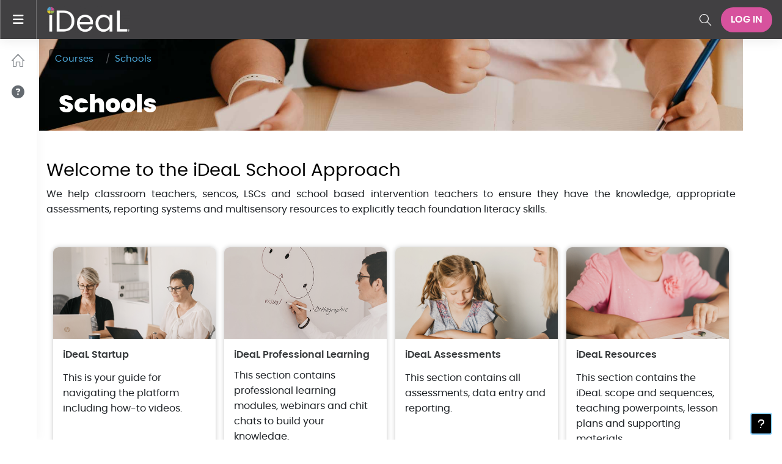

--- FILE ---
content_type: text/html; charset=utf-8
request_url: https://ideallearningapproach.com/course/index.php?categoryid=5
body_size: 10314
content:
<!DOCTYPE html>

<html  dir="ltr" lang="en" xml:lang="en">
<head>
    <title>All courses | iDeaL Learning Approach</title>
    <link rel="shortcut icon" href="//ideallearningapproach.com/pluginfile.php/1/theme_catawesome/favicon/1762447644/favicon.png" />
    <meta http-equiv="Content-Type" content="text/html; charset=utf-8" />
<meta name="keywords" content="moodle, All courses | iDeaL Learning Approach" />
<link rel="stylesheet" type="text/css" href="https://ideallearningapproach.com/theme/yui_combo.php?rollup/3.18.1/yui-moodlesimple-min.css" /><script id="firstthemesheet" type="text/css">/** Required in order to fix style inclusion problems in IE with YUI **/</script><link rel="stylesheet" type="text/css" href="https://ideallearningapproach.com/theme/styles.php/catawesome/1762447644_1761237914/all" />
<link rel="stylesheet" type="text/css" href="https://ideallearningapproach.com/course/format/onetopic/styles.php" />
<script>
//<![CDATA[
var M = {}; M.yui = {};
M.pageloadstarttime = new Date();
M.cfg = {"wwwroot":"https:\/\/ideallearningapproach.com","apibase":"https:\/\/ideallearningapproach.com\/r.php\/api","homeurl":{},"sesskey":"Y2fOsSscTD","sessiontimeout":"28800","sessiontimeoutwarning":"1200","themerev":"1762447644","slasharguments":1,"theme":"catawesome","iconsystemmodule":"core\/icon_system_fontawesome","jsrev":"1762447644","admin":"admin","svgicons":true,"usertimezone":"Pacific\/Auckland","language":"en","courseId":1,"courseContextId":2,"contextid":599,"contextInstanceId":5,"langrev":1762447644,"templaterev":"1762447644","siteId":1,"userId":0};var yui1ConfigFn = function(me) {if(/-skin|reset|fonts|grids|base/.test(me.name)){me.type='css';me.path=me.path.replace(/\.js/,'.css');me.path=me.path.replace(/\/yui2-skin/,'/assets/skins/sam/yui2-skin')}};
var yui2ConfigFn = function(me) {var parts=me.name.replace(/^moodle-/,'').split('-'),component=parts.shift(),module=parts[0],min='-min';if(/-(skin|core)$/.test(me.name)){parts.pop();me.type='css';min=''}
if(module){var filename=parts.join('-');me.path=component+'/'+module+'/'+filename+min+'.'+me.type}else{me.path=component+'/'+component+'.'+me.type}};
YUI_config = {"debug":false,"base":"https:\/\/ideallearningapproach.com\/lib\/yuilib\/3.18.1\/","comboBase":"https:\/\/ideallearningapproach.com\/theme\/yui_combo.php?","combine":true,"filter":null,"insertBefore":"firstthemesheet","groups":{"yui2":{"base":"https:\/\/ideallearningapproach.com\/lib\/yuilib\/2in3\/2.9.0\/build\/","comboBase":"https:\/\/ideallearningapproach.com\/theme\/yui_combo.php?","combine":true,"ext":false,"root":"2in3\/2.9.0\/build\/","patterns":{"yui2-":{"group":"yui2","configFn":yui1ConfigFn}}},"moodle":{"name":"moodle","base":"https:\/\/ideallearningapproach.com\/theme\/yui_combo.php?m\/1762447644\/","combine":true,"comboBase":"https:\/\/ideallearningapproach.com\/theme\/yui_combo.php?","ext":false,"root":"m\/1762447644\/","patterns":{"moodle-":{"group":"moodle","configFn":yui2ConfigFn}},"filter":null,"modules":{"moodle-core-actionmenu":{"requires":["base","event","node-event-simulate"]},"moodle-core-blocks":{"requires":["base","node","io","dom","dd","dd-scroll","moodle-core-dragdrop","moodle-core-notification"]},"moodle-core-chooserdialogue":{"requires":["base","panel","moodle-core-notification"]},"moodle-core-dragdrop":{"requires":["base","node","io","dom","dd","event-key","event-focus","moodle-core-notification"]},"moodle-core-event":{"requires":["event-custom"]},"moodle-core-handlebars":{"condition":{"trigger":"handlebars","when":"after"}},"moodle-core-lockscroll":{"requires":["plugin","base-build"]},"moodle-core-maintenancemodetimer":{"requires":["base","node"]},"moodle-core-notification":{"requires":["moodle-core-notification-dialogue","moodle-core-notification-alert","moodle-core-notification-confirm","moodle-core-notification-exception","moodle-core-notification-ajaxexception"]},"moodle-core-notification-dialogue":{"requires":["base","node","panel","escape","event-key","dd-plugin","moodle-core-widget-focusafterclose","moodle-core-lockscroll"]},"moodle-core-notification-alert":{"requires":["moodle-core-notification-dialogue"]},"moodle-core-notification-confirm":{"requires":["moodle-core-notification-dialogue"]},"moodle-core-notification-exception":{"requires":["moodle-core-notification-dialogue"]},"moodle-core-notification-ajaxexception":{"requires":["moodle-core-notification-dialogue"]},"moodle-core_availability-form":{"requires":["base","node","event","event-delegate","panel","moodle-core-notification-dialogue","json"]},"moodle-course-categoryexpander":{"requires":["node","event-key"]},"moodle-course-dragdrop":{"requires":["base","node","io","dom","dd","dd-scroll","moodle-core-dragdrop","moodle-core-notification","moodle-course-coursebase","moodle-course-util"]},"moodle-course-management":{"requires":["base","node","io-base","moodle-core-notification-exception","json-parse","dd-constrain","dd-proxy","dd-drop","dd-delegate","node-event-delegate"]},"moodle-course-util":{"requires":["node"],"use":["moodle-course-util-base"],"submodules":{"moodle-course-util-base":{},"moodle-course-util-section":{"requires":["node","moodle-course-util-base"]},"moodle-course-util-cm":{"requires":["node","moodle-course-util-base"]}}},"moodle-form-dateselector":{"requires":["base","node","overlay","calendar"]},"moodle-form-shortforms":{"requires":["node","base","selector-css3","moodle-core-event"]},"moodle-question-chooser":{"requires":["moodle-core-chooserdialogue"]},"moodle-question-searchform":{"requires":["base","node"]},"moodle-availability_completion-form":{"requires":["base","node","event","moodle-core_availability-form"]},"moodle-availability_date-form":{"requires":["base","node","event","io","moodle-core_availability-form"]},"moodle-availability_grade-form":{"requires":["base","node","event","moodle-core_availability-form"]},"moodle-availability_group-form":{"requires":["base","node","event","moodle-core_availability-form"]},"moodle-availability_grouping-form":{"requires":["base","node","event","moodle-core_availability-form"]},"moodle-availability_profile-form":{"requires":["base","node","event","moodle-core_availability-form"]},"moodle-mod_assign-history":{"requires":["node","transition"]},"moodle-mod_attendance-groupfilter":{"requires":["base","node"]},"moodle-mod_quiz-autosave":{"requires":["base","node","event","event-valuechange","node-event-delegate","io-form","datatype-date-format"]},"moodle-mod_quiz-dragdrop":{"requires":["base","node","io","dom","dd","dd-scroll","moodle-core-dragdrop","moodle-core-notification","moodle-mod_quiz-quizbase","moodle-mod_quiz-util-base","moodle-mod_quiz-util-page","moodle-mod_quiz-util-slot","moodle-course-util"]},"moodle-mod_quiz-modform":{"requires":["base","node","event"]},"moodle-mod_quiz-questionchooser":{"requires":["moodle-core-chooserdialogue","moodle-mod_quiz-util","querystring-parse"]},"moodle-mod_quiz-quizbase":{"requires":["base","node"]},"moodle-mod_quiz-toolboxes":{"requires":["base","node","event","event-key","io","moodle-mod_quiz-quizbase","moodle-mod_quiz-util-slot","moodle-core-notification-ajaxexception"]},"moodle-mod_quiz-util":{"requires":["node","moodle-core-actionmenu"],"use":["moodle-mod_quiz-util-base"],"submodules":{"moodle-mod_quiz-util-base":{},"moodle-mod_quiz-util-slot":{"requires":["node","moodle-mod_quiz-util-base"]},"moodle-mod_quiz-util-page":{"requires":["node","moodle-mod_quiz-util-base"]}}},"moodle-message_airnotifier-toolboxes":{"requires":["base","node","io"]},"moodle-editor_atto-editor":{"requires":["node","transition","io","overlay","escape","event","event-simulate","event-custom","node-event-html5","node-event-simulate","yui-throttle","moodle-core-notification-dialogue","moodle-editor_atto-rangy","handlebars","timers","querystring-stringify"]},"moodle-editor_atto-plugin":{"requires":["node","base","escape","event","event-outside","handlebars","event-custom","timers","moodle-editor_atto-menu"]},"moodle-editor_atto-menu":{"requires":["moodle-core-notification-dialogue","node","event","event-custom"]},"moodle-editor_atto-rangy":{"requires":[]},"moodle-report_eventlist-eventfilter":{"requires":["base","event","node","node-event-delegate","datatable","autocomplete","autocomplete-filters"]},"moodle-report_loglive-fetchlogs":{"requires":["base","event","node","io","node-event-delegate"]},"moodle-gradereport_history-userselector":{"requires":["escape","event-delegate","event-key","handlebars","io-base","json-parse","moodle-core-notification-dialogue"]},"moodle-qbank_editquestion-chooser":{"requires":["moodle-core-chooserdialogue"]},"moodle-tool_lp-dragdrop-reorder":{"requires":["moodle-core-dragdrop"]},"moodle-assignfeedback_editpdf-editor":{"requires":["base","event","node","io","graphics","json","event-move","event-resize","transition","querystring-stringify-simple","moodle-core-notification-dialog","moodle-core-notification-alert","moodle-core-notification-warning","moodle-core-notification-exception","moodle-core-notification-ajaxexception"]},"moodle-atto_accessibilitychecker-button":{"requires":["color-base","moodle-editor_atto-plugin"]},"moodle-atto_accessibilityhelper-button":{"requires":["moodle-editor_atto-plugin"]},"moodle-atto_align-button":{"requires":["moodle-editor_atto-plugin"]},"moodle-atto_bold-button":{"requires":["moodle-editor_atto-plugin"]},"moodle-atto_charmap-button":{"requires":["moodle-editor_atto-plugin"]},"moodle-atto_clear-button":{"requires":["moodle-editor_atto-plugin"]},"moodle-atto_collapse-button":{"requires":["moodle-editor_atto-plugin"]},"moodle-atto_emojipicker-button":{"requires":["moodle-editor_atto-plugin"]},"moodle-atto_emoticon-button":{"requires":["moodle-editor_atto-plugin"]},"moodle-atto_equation-button":{"requires":["moodle-editor_atto-plugin","moodle-core-event","io","event-valuechange","tabview","array-extras"]},"moodle-atto_h5p-button":{"requires":["moodle-editor_atto-plugin"]},"moodle-atto_html-beautify":{},"moodle-atto_html-button":{"requires":["promise","moodle-editor_atto-plugin","moodle-atto_html-beautify","moodle-atto_html-codemirror","event-valuechange"]},"moodle-atto_html-codemirror":{"requires":["moodle-atto_html-codemirror-skin"]},"moodle-atto_image-button":{"requires":["moodle-editor_atto-plugin"]},"moodle-atto_indent-button":{"requires":["moodle-editor_atto-plugin"]},"moodle-atto_italic-button":{"requires":["moodle-editor_atto-plugin"]},"moodle-atto_link-button":{"requires":["moodle-editor_atto-plugin"]},"moodle-atto_managefiles-button":{"requires":["moodle-editor_atto-plugin"]},"moodle-atto_managefiles-usedfiles":{"requires":["node","escape"]},"moodle-atto_media-button":{"requires":["moodle-editor_atto-plugin","moodle-form-shortforms"]},"moodle-atto_noautolink-button":{"requires":["moodle-editor_atto-plugin"]},"moodle-atto_orderedlist-button":{"requires":["moodle-editor_atto-plugin"]},"moodle-atto_recordrtc-button":{"requires":["moodle-editor_atto-plugin","moodle-atto_recordrtc-recording"]},"moodle-atto_recordrtc-recording":{"requires":["moodle-atto_recordrtc-button"]},"moodle-atto_rtl-button":{"requires":["moodle-editor_atto-plugin"]},"moodle-atto_strike-button":{"requires":["moodle-editor_atto-plugin"]},"moodle-atto_styles-button":{"requires":["moodle-editor_atto-plugin"]},"moodle-atto_subscript-button":{"requires":["moodle-editor_atto-plugin"]},"moodle-atto_superscript-button":{"requires":["moodle-editor_atto-plugin"]},"moodle-atto_table-button":{"requires":["moodle-editor_atto-plugin","moodle-editor_atto-menu","event","event-valuechange"]},"moodle-atto_title-button":{"requires":["moodle-editor_atto-plugin"]},"moodle-atto_underline-button":{"requires":["moodle-editor_atto-plugin"]},"moodle-atto_undo-button":{"requires":["moodle-editor_atto-plugin"]},"moodle-atto_unorderedlist-button":{"requires":["moodle-editor_atto-plugin"]}}},"gallery":{"name":"gallery","base":"https:\/\/ideallearningapproach.com\/lib\/yuilib\/gallery\/","combine":true,"comboBase":"https:\/\/ideallearningapproach.com\/theme\/yui_combo.php?","ext":false,"root":"gallery\/1762447644\/","patterns":{"gallery-":{"group":"gallery"}}}},"modules":{"core_filepicker":{"name":"core_filepicker","fullpath":"https:\/\/ideallearningapproach.com\/lib\/javascript.php\/1762447644\/repository\/filepicker.js","requires":["base","node","node-event-simulate","json","async-queue","io-base","io-upload-iframe","io-form","yui2-treeview","panel","cookie","datatable","datatable-sort","resize-plugin","dd-plugin","escape","moodle-core_filepicker","moodle-core-notification-dialogue"]},"core_comment":{"name":"core_comment","fullpath":"https:\/\/ideallearningapproach.com\/lib\/javascript.php\/1762447644\/comment\/comment.js","requires":["base","io-base","node","json","yui2-animation","overlay","escape"]}},"logInclude":[],"logExclude":[],"logLevel":null};
M.yui.loader = {modules: {}};

//]]>
</script>

<!-- Global site tag (gtag.js) - Google Analytics -->
<script async src="https://www.googletagmanager.com/gtag/js?id=UA-76953849-26"></script>
<script>
  window.dataLayer = window.dataLayer || [];
  function gtag(){dataLayer.push(arguments);}
  gtag('js', new Date());

  gtag('config', 'UA-76953849-26');
</script>

<style>
.activity.label .activitycontainer{
background:#fff !important;
box-shadow:none !important;
}

#page-course-view-onetopic .modlink{
display:none !important;
}
</style>
    <meta name="viewport" content="width=device-width, initial-scale=1.0">
    
</head>

<body  id="page-course-index-category" class="format-site limitedwidth  path-course path-course-index chrome dir-ltr lang-en yui-skin-sam yui3-skin-sam ideallearningapproach-com pagelayout-coursecategory course-1 context-599 category-5 notloggedin theme uses-drawers hamburger-left custom-header" >

<div class="toast-wrapper mx-auto py-0 fixed-top" role="status" aria-live="polite"></div>

<div id="page-wrapper" class="d-print-block">

    <div>
    <a class="sr-only sr-only-focusable" href="#maincontent">Skip to main content</a>
</div><script src="https://ideallearningapproach.com/lib/javascript.php/1762447644/lib/polyfills/polyfill.js"></script>
<script src="https://ideallearningapproach.com/theme/yui_combo.php?rollup/3.18.1/yui-moodlesimple-min.js"></script><script src="https://ideallearningapproach.com/theme/jquery.php/core/jquery-3.7.1.min.js"></script>
<script src="https://ideallearningapproach.com/lib/javascript.php/1762447644/lib/javascript-static.js"></script>
<script>
//<![CDATA[
document.body.className += ' jsenabled';
//]]>
</script>


<!---
<div class="alert alert-warning" style="position: fixed; top: 0; left: 0; width: 100%; padding: 0.15em 0.5em; margin: 0; overflow: hidden; z-index: 2000; text-align:center; background:rgba(255, 240, 213, .9)">

As part of our continuous improvement, iDeaL Learning Approach will be temporarily unavailable between 3:30pm to 7:30pm on Wednesday the 9th for a site update. Please save any work and log out before this time. 

</div>
--->


    <nav class="fixed-top navbar navbar-expand moodle-has-zindex" aria-label="Site navigation">
        <div data-region="drawer-toggle" class="drawer-toggle hamburger-left">
            <button aria-expanded="false" aria-controls="nav-drawer" type="button" class="navbar-toggler aabtn d-block" data-action="toggle-drawer" data-side="left" data-preference="drawer-open-nav"><i class="icon fa fa-bars fa-fw " aria-hidden="true" ></i><span class="sr-only">Side panel</span></button>
        </div>
    
        <a href="https://ideallearningapproach.com" class="navbar-brand d-flex align-items-center m-0 p-0 aabtn has-logo 
            ">
            <span class="logo">
                <img src="//ideallearningapproach.com/pluginfile.php/1/theme_catawesome/logo/1762447644/iDeaL_Logo_white-w_-no-tagline.png" alt="iDeaL Learning Approach">
            </span>
    
        </a>
    
    
        <ul class="navbar-nav d-none d-md-flex">
            <!-- my_courses -->
            
            <li class="primary-navigation">
                <nav class="moremenu navigation">
                    <ul id="moremenu-690d48bff1d7d-navbar-nav" role="menubar" class="nav more-nav navbar-nav">
                                <li data-key="home" class="nav-item" role="none" data-forceintomoremenu="false">
                                            <a role="menuitem" class="nav-link active "
                                                href="https://ideallearningapproach.com/"
                                                
                                                aria-current="true"
                                                data-disableactive="true"
                                                
                                            >
                                                Home
                                            </a>
                                </li>
                        <li role="none" class="nav-item dropdown dropdownmoremenu d-none" data-region="morebutton">
                            <a class="dropdown-toggle nav-link " href="#" id="moremenu-dropdown-690d48bff1d7d" role="menuitem" data-toggle="dropdown" aria-haspopup="true" aria-expanded="false" tabindex="-1">
                                More
                            </a>
                            <ul class="dropdown-menu dropdown-menu-left" data-region="moredropdown" aria-labelledby="moremenu-dropdown-690d48bff1d7d" role="menu">
                            </ul>
                        </li>
                    </ul>
                </nav>
            </li>
        </ul>
    
        <div id="usernavigation" class="navbar-nav ml-auto">
            <div id="searchinput-navbar-690d48c004edb690d48bfd85614" class="simplesearchform">
    <div class="collapse" id="searchform-navbar">
        <form autocomplete="off" action="https://ideallearningapproach.com/search/index.php" method="get" accept-charset="utf-8" class="mform d-flex flex-wrap align-items-center searchform-navbar">
                <input type="hidden" name="context" value="599">
            <div class="input-group" role="group" aria-labelledby="searchgrouplabel-690d48c004edb690d48bfd85614">
                    <span id="searchgrouplabel-690d48c004edb690d48bfd85614" class="sr-only">Site-wide search</span>
                <label for="searchinput-690d48c004edb690d48bfd85614">
                    <span class="sr-only">Search</span>
                </label>
                    <input type="text"
                       id="searchinput-690d48c004edb690d48bfd85614"
                       class="form-control withclear"
                       placeholder="Search"
                       aria-label="Search"
                       name="q"
                       data-region="input"
                       autocomplete="off"
                    >
                    <a class="btn btn-close"
                        data-action="closesearch"
                        data-toggle="collapse"
                        href="#searchform-navbar"
                        role="button"
                        title="Close"
                    >
                        <i class="icon fa fa-xmark fa-fw " aria-hidden="true" ></i>
                        <span class="sr-only">Close</span>
                    </a>
                <div class="input-group-append">
                    <button type="submit" class="btn btn-submit" data-action="submit" title="Perform search">
                        <i class="icon fa fa-magnifying-glass fa-fw " aria-hidden="true" ></i>
                        <span class="sr-only">Perform search</span>
                    </button>
                </div>
            </div>
        </form>
    </div>
    <a
        class="btn btn-open rounded-0 nav-link"
        data-toggle="collapse"
        data-action="opensearch"
        href="#searchform-navbar"
        role="button"
        aria-expanded="false"
        aria-controls="searchform-navbar"
        title="Toggle search input"
    >
        <i class="icon fa fa-magnifying-glass fa-fw " aria-hidden="true" ></i>
        <span class="sr-only">Toggle search input</span>
    </a>
</div>
            
            <div class="d-flex align-items-stretch usermenu-container" data-region="usermenu">
                        <div class="usermenu">
                                <span class="login ps-2">
                                        <a href="https://ideallearningapproach.com/login/index.php">Log in</a>
                                </span>
                        </div>
            </div>
            
        </div>
    </nav>
    <div id="page" data-region="mainpage" data-usertour="scroller" class="drawers   drag-container">
        <div id="topofscroll" class="main-inner">
            <div class="drawer-toggles d-flex">
            </div>
            <header id="page-header" class="header-maxwidth d-print-none">
    <div class="w-100">
        <div class="d-flex flex-wrap">
            <div id="page-navbar">
                <nav aria-label="Navigation bar">
    <ol class="breadcrumb">
                <li class="breadcrumb-item">
                    <a href="https://ideallearningapproach.com/course/index.php"
                        
                        
                        
                    >
                        Courses
                    </a>
                </li>
        
                <li class="breadcrumb-item">
                    <span >
                        Schools
                    </span>
                </li>
        </ol>
</nav>
            </div>
            <div class="ms-auto d-flex">
                
            </div>
            <div id="course-header">
                
            </div>
        </div>
        <div class="d-flex align-items-center">
            <div class="me-auto d-flex flex-column">
                <div>
                    <div class="page-context-header d-flex flex-wrap align-items-center mb-2">
    <div class="page-header-headings">
        <h1 class="h2 mb-0">Schools</h1>
    </div>
</div>
                </div>
                <div>
                </div>
            </div>
            <div class="header-actions-container ms-auto" data-region="header-actions-container">
            </div>
        </div>
    </div>
</header>



            <div id="page-content" class="pb-6 d-print-block">
                <div id="region-main-box">
                    <section id="region-main" aria-label="Content">

                        <span class="notifications" id="user-notifications"></span>
                        <div role="main"><span id="maincontent"></span><span></span><div class="container-fluid tertiary-navigation" id="action_bar">
    <div class="row">
    </div>
</div><div class="box py-3 generalbox info"><div class="no-overflow"><h3>Welcome to the iDeaL School Approach</h3>
<p style="text-align:justify;">We help classroom teachers, sencos, LSCs and school based intervention teachers to ensure they have the knowledge, appropriate assessments, reporting systems and multisensory resources to explicitly teach foundation literacy skills.&nbsp;</p></div></div><div class="course_category_tree clearfix "><div class="content"><div class="courses category-browse category-browse-5">
                <div id="category-course-list">
                    <div class="courses category-course-list-all">
                        <h5></h5>
                    <div class="card-grid"><div class="card courses-card mb-4 coursevisible">
                        <a data-tooltip="tooltip" data-placement= "top" title="iDeaL Startup" href="https://ideallearningapproach.com/course/view.php?id=24">
                        <div class="card-img-top myoverviewimg" style="background-image: url(https://ideallearningapproach.com/pluginfile.php/5287/course/overviewfiles/sq_webLM-74_websize.jpg);background-repeat: no-repeat;background-size:cover; background-position:center;">
                            <div class="media">
                                 <div class="mr-2">
                                    <div class="progress-chart-container m-b-1 m-r-1 show-progress-chart">
    <div class="no-progress">
        <i class="icon fa icon-graduation fa-fw " aria-hidden="true" ></i>
    </div>
</div>
                                </div>
                            </div>
                        </div>
                        </a>
                        <div class="card-body">
                            <h3 class="card-title">
                                <a href="https://ideallearningapproach.com/course/view.php?id=24">
                                    iDeaL Startup
                                </a>
                            </h3>
                            <div class="coursesummary"><div class="text_to_html"><p></p><p><span lang="en-nz" xml:lang="en-nz">This is your guide for navigating the platform<br />
including how-to videos.</span><span lang="en-nz" xml:lang="en-nz"></span></p><p></p><p><span></span></p><p dir="ltr"><br /></p><br /><br /><p></p></div></div>
                            <div class="card-contacts">
                            
                            </div>
                        </div>
                        <div class="card-footer">
                            <div class="summary-icons"></div>
                        </div>
                        </div><div class="card courses-card mb-4 coursevisible">
                        <a data-tooltip="tooltip" data-placement= "top" title="iDeaL Professional Learning" href="https://ideallearningapproach.com/course/view.php?id=63">
                        <div class="card-img-top myoverviewimg" style="background-image: url(https://ideallearningapproach.com/pluginfile.php/153798/course/overviewfiles/carla%20white%20board%20%281%29.png);background-repeat: no-repeat;background-size:cover; background-position:center;">
                            <div class="media">
                                 <div class="mr-2">
                                    <div class="progress-chart-container m-b-1 m-r-1 show-progress-chart">
    <div class="no-progress">
        <i class="icon fa icon-graduation fa-fw " aria-hidden="true" ></i>
    </div>
</div>
                                </div>
                            </div>
                        </div>
                        </a>
                        <div class="card-body">
                            <h3 class="card-title">
                                <a href="https://ideallearningapproach.com/course/view.php?id=63">
                                    iDeaL Professional Learning
                                </a>
                            </h3>
                            <div class="coursesummary"><div class="text_to_html"><p dir="ltr" style="text-align:left;">This section contains professional learning modules, webinars and chit chats to build your knowledge. <br /></p></div></div>
                            <div class="card-contacts">
                            
                            </div>
                        </div>
                        <div class="card-footer">
                            <div class="summary-icons"></div>
                        </div>
                        </div><div class="card courses-card mb-4 coursevisible">
                        <a data-tooltip="tooltip" data-placement= "top" title="iDeaL Assessments" href="https://ideallearningapproach.com/course/view.php?id=19">
                        <div class="card-img-top myoverviewimg" style="background-image: url(https://ideallearningapproach.com/pluginfile.php/601/course/overviewfiles/sqLM-98_websize.jpg);background-repeat: no-repeat;background-size:cover; background-position:center;">
                            <div class="media">
                                 <div class="mr-2">
                                    <div class="progress-chart-container m-b-1 m-r-1 show-progress-chart">
    <div class="no-progress">
        <i class="icon fa icon-graduation fa-fw " aria-hidden="true" ></i>
    </div>
</div>
                                </div>
                            </div>
                        </div>
                        </a>
                        <div class="card-body">
                            <h3 class="card-title">
                                <a href="https://ideallearningapproach.com/course/view.php?id=19">
                                    iDeaL Assessments
                                </a>
                            </h3>
                            <div class="coursesummary"><div class="text_to_html"><p></p><p><span lang="en-nz" xml:lang="en-nz">This section contains all assessments, data entry and<br />
reporting. </span><span lang="en-nz" xml:lang="en-nz"></span></p></div></div>
                            <div class="card-contacts">
                            
                            </div>
                        </div>
                        <div class="card-footer">
                            <div class="summary-icons"></div>
                        </div>
                        </div><div class="card courses-card mb-4 coursevisible">
                        <a data-tooltip="tooltip" data-placement= "top" title="iDeaL Resources" href="https://ideallearningapproach.com/course/view.php?id=20">
                        <div class="card-img-top myoverviewimg" style="background-image: url(https://ideallearningapproach.com/pluginfile.php/602/course/overviewfiles/sqLM-74_websize.jpg);background-repeat: no-repeat;background-size:cover; background-position:center;">
                            <div class="media">
                                 <div class="mr-2">
                                    <div class="progress-chart-container m-b-1 m-r-1 show-progress-chart">
    <div class="no-progress">
        <i class="icon fa icon-graduation fa-fw " aria-hidden="true" ></i>
    </div>
</div>
                                </div>
                            </div>
                        </div>
                        </a>
                        <div class="card-body">
                            <h3 class="card-title">
                                <a href="https://ideallearningapproach.com/course/view.php?id=20">
                                    iDeaL Resources
                                </a>
                            </h3>
                            <div class="coursesummary"><div class="text_to_html"><p></p><p><span lang="en-nz" xml:lang="en-nz">This section contains the iDeaL scope and sequences,<br />
teaching powerpoints, lesson plans and supporting materials. </span><span lang="en-nz" xml:lang="en-nz"></span></p><span style="font-size:0.9375rem;"></span></div></div>
                            <div class="card-contacts">
                            
                            </div>
                        </div>
                        <div class="card-footer">
                            <div class="summary-icons"></div>
                        </div>
                        </div></div><div class="card-grid"><div class="card courses-card mb-4 coursevisible">
                        <a data-tooltip="tooltip" data-placement= "top" title="iDeaL Leadership" href="https://ideallearningapproach.com/course/view.php?id=22">
                        <div class="card-img-top myoverviewimg" style="background-image: url(https://ideallearningapproach.com/pluginfile.php/1122/course/overviewfiles/LM_AUG_1-2SQ.jpg);background-repeat: no-repeat;background-size:cover; background-position:center;">
                            <div class="media">
                                 <div class="mr-2">
                                    <div class="progress-chart-container m-b-1 m-r-1 show-progress-chart">
    <div class="no-progress">
        <i class="icon fa icon-graduation fa-fw " aria-hidden="true" ></i>
    </div>
</div>
                                </div>
                            </div>
                        </div>
                        </a>
                        <div class="card-body">
                            <h3 class="card-title">
                                <a href="https://ideallearningapproach.com/course/view.php?id=22">
                                    iDeaL Leadership
                                </a>
                            </h3>
                            <div class="coursesummary"><div class="text_to_html"><p></p><p><span lang="en-nz" xml:lang="en-nz">This section contains templates and tools for leaders<br />
and literacy coaches who are supporting others. </span><span lang="en-nz" xml:lang="en-nz"></span></p><br /></div></div>
                            <div class="card-contacts">
                            
                            </div>
                        </div>
                        <div class="card-footer">
                            <div class="summary-icons"></div>
                        </div>
                        </div></div></div>
                </div></div><div class="clearfix"></div></div></div></div>
                        
                        
                    </section>
                </div>
            </div>
        </div>
        <footer id="page-footer" data-region="mainpage" class="bg-inverse">
            <div data-region="footer-container-popover">
                <button class="btn btn-icon bg-primary icon-no-margin btn-footer-popover" data-action="footer-popover" aria-label="Show footer">
                    <i class="icon fa fa-question fa-fw " aria-hidden="true" ></i>
                </button>
            </div>
            <div class="footer-content-popover container" data-region="footer-content-popover">
                    <div class="footer-section p-3 border-bottom">
        
        
                            <div class="footer-support-link"><a href="https://ideallearningapproach.com/user/contactsitesupport.php"><i class="icon fa-regular fa-envelope fa-fw " aria-hidden="true" ></i>Contact site support</a></div>
                    </div>
                <div class="footer-section p-3 border-bottom">
                    <div class="logininfo">
                        <div class="logininfo">You are not logged in. (<a href="https://ideallearningapproach.com/login/index.php">Log in</a>)</div>
                    </div>
                    <div class="tool_usertours-resettourcontainer">
                    </div>
        
                    <div class="tool_dataprivacy"><a href="https://ideallearningapproach.com/admin/tool/dataprivacy/summary.php">Data retention summary</a></div><div class="policiesfooter"><a href="https://ideallearningapproach.com/admin/tool/policy/viewall.php?returnurl=https%3A%2F%2Fideallearningapproach.com%2Fcourse%2Findex.php%3Fcategoryid%3D5">Policies</a></div>
                    
<script type="text/javascript">
/* hide the cookies message */
try{
    if(document.cookie.indexOf("MoodleSession") === 0) {
        var cookiesMsg = Y.one(".forgetpass").next();
        cookiesMsg.hide();
    }
}catch(e){}

// fudge the courses page for now
var courses = Y.one("#page-course-index-category.category-5");
if(courses !== null) {
try{
 // Y.one(".coursebox[data-courseid=21] .actionbutton a").setHTML("COMING SOON");
  //Y.one(".coursebox[data-courseid=22] .actionbutton a").setHTML("COMING SOON");
 // Y.one(".coursebox[data-courseid=23] .actionbutton a").setHTML("COMING SOON");

}catch(e){}
}
</script>
<div class="row">
<div class="col-md-6 col-sm-6 col-xs-12">
iDeaL®. All rights reserved. 
</div>
<div class="col-md-6 col-sm-6 col-xs-12" style="text-align:right">
</div>
</div><script>
//<![CDATA[
var require = {
    baseUrl : 'https://ideallearningapproach.com/lib/requirejs.php/1762447644/',
    // We only support AMD modules with an explicit define() statement.
    enforceDefine: true,
    skipDataMain: true,
    waitSeconds : 0,

    paths: {
        jquery: 'https://ideallearningapproach.com/lib/javascript.php/1762447644/lib/jquery/jquery-3.7.1.min',
        jqueryui: 'https://ideallearningapproach.com/lib/javascript.php/1762447644/lib/jquery/ui-1.13.2/jquery-ui.min',
        jqueryprivate: 'https://ideallearningapproach.com/lib/javascript.php/1762447644/lib/requirejs/jquery-private'
    },

    // Custom jquery config map.
    map: {
      // '*' means all modules will get 'jqueryprivate'
      // for their 'jquery' dependency.
      '*': { jquery: 'jqueryprivate' },

      // 'jquery-private' wants the real jQuery module
      // though. If this line was not here, there would
      // be an unresolvable cyclic dependency.
      jqueryprivate: { jquery: 'jquery' }
    }
};

//]]>
</script>
<script src="https://ideallearningapproach.com/lib/javascript.php/1762447644/lib/requirejs/require.min.js"></script>
<script>
//<![CDATA[
M.util.js_pending("core/first");
require(['core/first'], function() {
require(['core/prefetch'])
;
M.util.js_pending('filter_mathjaxloader/loader'); require(['filter_mathjaxloader/loader'], function(amd) {amd.configure({"mathjaxconfig":"MathJax.Hub.Config({\r\n    config: [\"Accessible.js\", \"Safe.js\"],\r\n    errorSettings: { message: [\"!\"] },\r\n    skipStartupTypeset: true,\r\n    messageStyle: \"none\"\r\n});\r\n","lang":"en"}); M.util.js_complete('filter_mathjaxloader/loader');});;
require(["media_videojs/loader"], function(loader) {
    loader.setUp('en');
});;
M.util.js_pending('block_settings/settingsblock'); require(['block_settings/settingsblock'], function(amd) {amd.init("276", null); M.util.js_complete('block_settings/settingsblock');});;

    require(['core/moremenu'], function(moremenu) {
        moremenu(document.querySelector('#moremenu-690d48bff1d7d-navbar-nav'));
    });
;

require(
[
    'jquery',
],
function(
    $
) {
    var uniqid = "690d48c004edb690d48bfd85614";
    var container = $('#searchinput-navbar-' + uniqid);
    var opensearch = container.find('[data-action="opensearch"]');
    var input = container.find('[data-region="input"]');
    var submit = container.find('[data-action="submit"]');

    submit.on('click', function(e) {
        if (input.val() === '') {
            e.preventDefault();
        }
    });
    container.on('hidden.bs.collapse', function() {
        opensearch.removeClass('d-none');
        input.val('');
    });
    container.on('show.bs.collapse', function() {
        opensearch.addClass('d-none');
    });
    container.on('shown.bs.collapse', function() {
        input.focus();
    });
});
;

    require(['core/usermenu'], function(UserMenu) {
        UserMenu.init();
    });
;

require(['theme_boost/footer-popover'], function(FooterPopover) {
    FooterPopover.init();
});
;

require(['theme_catawesome/drawernew'], function(mod) {
    mod.init();
});
;

require(['theme_boost/loader']);
require(['theme_boost/drawer'], function(mod) {
    mod.init();
});

require(['theme_catawesome/waiting'], function(Waiting) {
    Waiting.init();
});

require(['theme_catawesome/metismenu', 'jquery'], function(metisMenu, $) {
    $(".metismenu").metisMenu();
});

$(document).ready(function(){
    $("#topbutton").hide();
    $(function (scrollTop) {
        $(window).scroll(function () {
            if ($(this).scrollTop() > 100) {
                $('#topbutton').fadeIn();
            } else {
                $('#topbutton').fadeOut();
            }
        });

        $('#topbutton').click(function () {
            $('body,html').animate({
                scrollTop: 0
            }, 800);
            return false;
        });
    });
});

;
M.util.js_pending('core/notification'); require(['core/notification'], function(amd) {amd.init(599, []); M.util.js_complete('core/notification');});;
M.util.js_pending('core/log'); require(['core/log'], function(amd) {amd.setConfig({"level":"warn"}); M.util.js_complete('core/log');});;
M.util.js_pending('core/page_global'); require(['core/page_global'], function(amd) {amd.init(); M.util.js_complete('core/page_global');});;
M.util.js_pending('core/utility'); require(['core/utility'], function(amd) {M.util.js_complete('core/utility');});;
M.util.js_pending('core/storage_validation'); require(['core/storage_validation'], function(amd) {amd.init(null); M.util.js_complete('core/storage_validation');});
    M.util.js_complete("core/first");
});
//]]>
</script>
<script src="https://cdn.jsdelivr.net/npm/mathjax@2.7.9/MathJax.js?delayStartupUntil=configured"></script>
<script src="https://ideallearningapproach.com/lib/javascript.php/1762447644/theme/catawesome/javascript/theme.js"></script>
<script src="https://ideallearningapproach.com/theme/javascript.php/catawesome/1762447644/footer"></script>
<script>
//<![CDATA[
M.str = {"moodle":{"lastmodified":"Last modified","name":"Name","error":"Error","info":"Information","yes":"Yes","no":"No","cancel":"Cancel","confirm":"Confirm","areyousure":"Are you sure?","closebuttontitle":"Close","unknownerror":"Unknown error","file":"File","url":"URL","collapseall":"Collapse all","expandall":"Expand all"},"repository":{"type":"Type","size":"Size","invalidjson":"Invalid JSON string","nofilesattached":"No files attached","filepicker":"File picker","logout":"Logout","nofilesavailable":"No files available","norepositoriesavailable":"Sorry, none of your current repositories can return files in the required format.","fileexistsdialogheader":"File exists","fileexistsdialog_editor":"A file with that name has already been attached to the text you are editing.","fileexistsdialog_filemanager":"A file with that name has already been attached","renameto":"Rename to \"{$a}\"","referencesexist":"There are {$a} links to this file","select":"Select"},"admin":{"confirmdeletecomments":"Are you sure you want to delete the selected comment(s)?","confirmation":"Confirmation"},"debug":{"debuginfo":"Debug info","line":"Line","stacktrace":"Stack trace"},"langconfig":{"labelsep":": "}};
//]]>
</script>
<script>
//<![CDATA[
(function() {M.util.help_popups.setup(Y);
 M.util.js_pending('random690d48bfd85615'); Y.on('domready', function() { M.util.js_complete("init");  M.util.js_complete('random690d48bfd85615'); });
})();
//]]>
</script>

                </div>
                <div class="footer-section p-3">
                    <div>Powered by <a href="https://moodle.com">Moodle</a></div>
                </div>
            </div>
            <div class="container-fluid">
                <div class="footer-lists row">
                    <div class="col-sm-12 col-md-6 col-lg-3">
                        
                        <div class="list"><div class="row">
<div class="col-md-12 col-lg-7">
<div class="policiesfooter"><a href="https://ideallearningapproach.com/admin/tool/policy/viewall.php?returnurl=https%3A%2F%2Fideallearningapproach.com%2F">Policies</a>
<div>iDeaL®. All rights reserved.</div>
</div>
</div>
</div></div>
                    </div>
        
        
        
        
                </div>
                <div class="row">
                    <div class="col-md-12 col-lg-7">
                        <div class="poweredbycatalyst mb-3">
                            <a href="//catalyst-eu.net" target="_blank"><img src="https://ideallearningapproach.com/theme/catawesome/pix/catalyst_logo.svg" alt="Catalyst IT Europe"></a>
                        </div>
                            <div class="contact-info">
                                 <p><br>
                                  <i class="fa fa-envelope"></i>  : <a class="mail-link" href="mailto:idealsupport@learningmatters.co.nz">idealsupport@learningmatters.co.nz</a><br>
                                </p>
                            </div>
                    </div>
                    <div class="col-md-12 col-lg-5">
                        <div class="copyright mb-3">
                            
                        </div>
        
                    </div>
                </div>
        
                <div class="footer-content-debugging my-3">
                    
                </div>
            </div>
        </footer>
        
        
        <!-- Modal -->
        <div class="modal fade" id="loadingmodal" tabindex="-1" role="dialog" aria-labelledby="loadingmodallabel" aria-hidden="true" data-waiting="0">
            <div class="modal-dialog modal-dialog-centered" role="document">
                <div class="modal-content">
                    <div class="modal-body">
                        <h3>Fetching learning content...</h3>
                        <div class="waitloader"></div>
                    </div>
                </div>
            </div>
        </div>
    </div>
    
    <div id="nav-drawer" data-region="drawer" class="hidden-print hidden-mobile moodle-has-zindex closed" aria-hidden="true" tabindex="-1">
        <a href="https://ideallearningapproach.com/?redirect=0" class="navbar-brand drawer has-logo
                ">
                <span class="logo">
                    <img src="//ideallearningapproach.com/pluginfile.php/1/theme_catawesome/logo/1762447644/iDeaL_Logo_white-w_-no-tagline.png" alt="iDeaL Learning Approach">
                </span>
        </a>
        <nav class="mobile-custom-menu">
            <ul class="metismenu">
                <!-- custom_menu -->
                
            </ul>
        </nav>
        <nav class="list-group" aria-label="Site">
            <ul class="metismenu">
                        <li class="nav-item">
                            <a class="list-group-item list-group-item-action nav-link  " href="https://ideallearningapproach.com/" data-key="home" data-isexpandable="0" data-indent="0" data-showdivider="0" data-type="1" data-nodetype="1" data-collapse="0" data-forceopen="1" data-isactive="0" data-hidden="0" data-preceedwithhr="0"  data-toggle="tooltip" data-placement="right"
                            title="Home">
                                <div class="ml-0">
                                    <div class="media">
                                            <span class="media-left">
                                                <i class="icon fa icon-home fa-fw " aria-hidden="true" ></i>
                                            </span>
                                        <span class="media-body ">Home</span>
                                    </div>
                                </div>
                            </a>
                        </li>
                        <li class="nav-item">
                            <a class="list-group-item list-group-item-action nav-link  " href="https://ideallearningapproach.com/course/view.php?id=24&amp;section=1" data-key="localboostnavigationcustomrootusershelp" data-isexpandable="0" data-indent="0" data-showdivider="0" data-type="60" data-nodetype="0" data-collapse="0" data-forceopen="0" data-isactive="0" data-hidden="0" data-preceedwithhr="0" data-parent-key="home" data-toggle="tooltip" data-placement="right"
                            title="Help">
                                <div class="ml-0">
                                    <div class="media">
                                            <span class="media-left">
                                                <i class="icon fa fa-question-circle fa-fw " aria-hidden="true" ></i>
                                            </span>
                                        <span class="media-body ">Help</span>
                                    </div>
                                </div>
                            </a>
                        </li>
                        <li class="nav-item">
                            <a class="list-group-item list-group-item-action nav-link  " href="https://ideallearningapproach.com/local/pages/?id=4" data-key="lpi4" data-isexpandable="0" data-indent="0" data-showdivider="0" data-type="90" data-nodetype="0" data-collapse="0" data-forceopen="0" data-isactive="0" data-hidden="0" data-preceedwithhr="0" data-parent-key="home" data-toggle="tooltip" data-placement="right"
                            title="Privacy Policy ">
                                <div class="ml-0">
                                    <div class="media">
                                            <span class="media-left">
                                                <i class="icon fa fa-fw fa-fw " aria-hidden="true" ></i>
                                            </span>
                                        <span class="media-body ">Privacy Policy </span>
                                    </div>
                                </div>
                            </a>
                        </li>
                        <li class="nav-item">
                            <a class="list-group-item list-group-item-action nav-link  " href="https://ideallearningapproach.com/local/pages/detailedterms" data-key="lpi3" data-isexpandable="0" data-indent="0" data-showdivider="0" data-type="90" data-nodetype="0" data-collapse="0" data-forceopen="0" data-isactive="0" data-hidden="0" data-preceedwithhr="0" data-parent-key="home" data-toggle="tooltip" data-placement="right"
                            title="Detailed Terms and Conditions for Schools">
                                <div class="ml-0">
                                    <div class="media">
                                            <span class="media-left">
                                                <i class="icon fa fa-fw fa-fw " aria-hidden="true" ></i>
                                            </span>
                                        <span class="media-body ">Detailed Terms and Conditions for Schools</span>
                                    </div>
                                </div>
                            </a>
                        </li>
            </ul>
        </nav>
    </div>
</div>


</body></html>

--- FILE ---
content_type: application/javascript; charset=utf-8
request_url: https://ideallearningapproach.com/theme/javascript.php/catawesome/1762447644/footer
body_size: 546
content:

/**
 * theme.js
 *
 * @package     theme_catawesome
 * @copyright   2022 onwards Catalyst IT Europe <http://catalyst-eu.net>
 * @license     http://www.gnu.org/copyleft/gpl.html GNU GPL v3 or later
 */
(function($){var img=$("header#header").find('.avatars').find('img[src$="/u/f2"]');var src=img.attr('src');img.attr('src',src+'_white');var msg=$("header#header").find('#nav-message-popover-container .nav-link').find("img[src$='t/message']");var msgsrc=msg.attr('src');msg.attr('src',msgsrc+"_white");var note=$("header#header").find('#nav-notification-popover-container .nav-link').find("img[src$='i/notifications']");var notesrc=note.attr('src');note.attr('src',notesrc+"_white");if($("#header .navbar-nav button").attr('aria-expanded')==="true"){$("#header .navbar-nav").find('button').addClass('is-active')}
$("#header .navbar-nav button").click(function(){var $this=$(this);setTimeout(function(){if($this.attr('aria-expanded')==="true"){$("#header .navbar-nav").find('button').addClass('is-active')}else{$("#header .navbar-nav").find('button').removeClass('is-active')}},200)});window.metismenu_observer=new MutationObserver(function(mutations,observer){for(var i=0;i<mutations.length;i++){mutation=mutations[i];if((!mutation.oldValue||mutation.oldValue.match(/\bclosed\b/))&&mutation.target.classList&&!mutation.target.classList.contains('closed')){$('#nav-drawer .metismenu a span').hide();setTimeout(function(){$('#nav-drawer .metismenu a span').show()},350)}}});if($('#nav-drawer').length){window.metismenu_observer.observe(document.querySelector('#nav-drawer'),{attributes:!0,attrubuteOldValue:!0,attributeFilter:['class']})}})(jQuery)

--- FILE ---
content_type: image/svg+xml
request_url: https://ideallearningapproach.com/theme/catawesome/pix/catalyst_logo.svg
body_size: 7621
content:
<?xml version="1.0" encoding="UTF-8" standalone="no"?>
<!-- Created with Inkscape (http://www.inkscape.org/) -->

<svg
   xmlns:dc="http://purl.org/dc/elements/1.1/"
   xmlns:cc="http://creativecommons.org/ns#"
   xmlns:rdf="http://www.w3.org/1999/02/22-rdf-syntax-ns#"
   xmlns:svg="http://www.w3.org/2000/svg"
   xmlns="http://www.w3.org/2000/svg"
   xmlns:sodipodi="http://sodipodi.sourceforge.net/DTD/sodipodi-0.dtd"
   xmlns:inkscape="http://www.inkscape.org/namespaces/inkscape"
   id="svg4196"
   version="1.1"
   inkscape:version="0.91 r13725"
   xml:space="preserve"
   width="141.7375"
   height="25.987499"
   viewBox="0 0 141.7375 25.987499"
   sodipodi:docname="catalyst_logo.svg"><metadata
     id="metadata4202"><rdf:RDF><cc:Work
         rdf:about=""><dc:format>image/svg+xml</dc:format><dc:type
           rdf:resource="http://purl.org/dc/dcmitype/StillImage" /><dc:title></dc:title></cc:Work></rdf:RDF></metadata><defs
     id="defs4200" /><sodipodi:namedview
     pagecolor="#ffffff"
     bordercolor="#666666"
     borderopacity="1"
     objecttolerance="10"
     gridtolerance="10"
     guidetolerance="10"
     inkscape:pageopacity="0"
     inkscape:pageshadow="2"
     inkscape:window-width="1857"
     inkscape:window-height="1056"
     id="namedview4198"
     showgrid="false"
     inkscape:zoom="9.5387598"
     inkscape:cx="69.024772"
     inkscape:cy="12.99375"
     inkscape:window-x="63"
     inkscape:window-y="24"
     inkscape:window-maximized="1"
     inkscape:current-layer="g4204" /><g
     id="g4204"
     inkscape:groupmode="layer"
     inkscape:label="ink_ext_XXXXXX"
     transform="matrix(1.25,0,0,-1.25,0,25.9875)"><g
       id="g4206"
       transform="scale(0.1,0.1)"
       style="fill:#1e2939;fill-opacity:1"><path
         d="m 107.305,65.4805 0,-13.3321 c 0,-4.0234 -3.426,-7.3437 -7.4886,-7.3437 l -69.4922,0 C 12.7813,44.8047 0,59.4844 0,75.4492 l 0,63.3788 c 0,16.602 13.4258,30.578 30.5781,30.578 l 69.4489,0 c 4.368,0 7.278,-3.613 7.278,-7.277 l 0,-13.328 c 0,-3.703 -2.903,-7.246 -7.278,-7.246 l -59.8317,0 c -3.9453,0 -7.3047,-3.098 -7.3047,-7.285 l 0,-54.3091 c 0,-4.0234 3.3203,-7.2578 7.3047,-7.2578 l 59.6211,0 c 4.2266,0 7.4886,-3.4179 7.4886,-7.2226"
         style="fill:#1e2939;fill-opacity:1;fill-rule:nonzero;stroke:none"
         id="path4208"
         inkscape:connector-curvature="0" /><path
         d="m 165.039,72.7031 c -4.285,0 -7.297,3.4805 -7.297,7.2461 l 0,10.3711 c 0,4.043 3.274,7.2578 7.297,7.2578 l 51.238,0 0,-24.875 -51.238,0 z m 53.547,96.7029 -80.488,0 c -4.426,0 -7.297,-3.547 -7.297,-7.285 l 0,-13.32 c 0,-3.801 3.078,-7.246 7.297,-7.246 l 70.894,0 c 4.36,0 7.285,-3.625 7.285,-7.278 l 0,-8.828 -60.398,0 c -15.84,0 -30.606,-12.39 -30.606,-30.5935 l 0,-19.4063 c 0,-16.8554 13.477,-30.6445 30.606,-30.6445 l 93.293,0 0,94.0233 c 0,15.625 -12.524,30.578 -30.586,30.578"
         style="fill:#1e2939;fill-opacity:1;fill-rule:nonzero;stroke:none"
         id="path4210"
         inkscape:connector-curvature="0" /><path
         d="m 341.094,65.9375 0,-13.7891 c 0,-3.9961 -3.098,-7.3437 -7.508,-7.3437 l -33.422,0 c -17.703,0 -30.586,13.75 -30.586,30.6562 l 0,132.4101 33.606,0 0,-38.465 23.957,0 c 4.16,0 7.261,-3.379 7.261,-7.316 l 0,-13.289 c 0,-4.102 -3.281,-7.246 -7.324,-7.246 l -23.894,0 0,-61.0277 c 0,-4.4921 3.679,-7.246 7.246,-7.246 l 23.386,0 c 3.938,0 7.278,-3.1915 7.278,-7.3438"
         style="fill:#1e2939;fill-opacity:1;fill-rule:nonzero;stroke:none"
         id="path4212"
         inkscape:connector-curvature="0" /><path
         d="m 394.871,72.7031 c -4.285,0 -7.266,3.4805 -7.266,7.2461 l 0,10.3711 c 0,4.043 3.235,7.2578 7.266,7.2578 l 51.25,0 0,-24.875 -51.25,0 z m 53.547,96.7029 -80.488,0 c -4.422,0 -7.266,-3.547 -7.266,-7.285 l 0,-13.32 c 0,-3.801 3.059,-7.246 7.266,-7.246 l 70.91,0 c 4.344,0 7.281,-3.625 7.281,-7.278 l 0,-8.828 -60.418,0 c -15.84,0 -30.586,-12.39 -30.586,-30.5935 l 0,-19.4063 c 0,-16.8554 13.477,-30.6445 30.586,-30.6445 l 93.32,0 0,94.0233 c 0,15.625 -12.519,30.578 -30.605,30.578"
         style="fill:#1e2939;fill-opacity:1;fill-rule:nonzero;stroke:none"
         id="path4214"
         inkscape:connector-curvature="0" /><path
         d="m 534.563,44.8047 -32.661,0 0,163.0783 32.661,0 0,-163.0783"
         style="fill:#1e2939;fill-opacity:1;fill-rule:nonzero;stroke:none"
         id="path4216"
         inkscape:connector-curvature="0" /><path
         d="m 679.055,162.473 0,-131.8207 C 679.055,14.3242 666.348,0 648.43,0 l -80.95,0 c -4.05,0 -7.304,3.3125 -7.304,7.24609 l 0,13.21481 c 0,3.6329 3.039,7.2266 7.304,7.2266 l 69.368,0 c 4.097,0 7.246,3.3789 7.246,7.293 l 0,10.2226 -59.258,0 c -16.984,0 -30.606,13.3828 -30.606,30.5703 l 0,86.6996 c 0,3.894 3.083,7.254 7.262,7.254 l 18.321,0 c 4.511,0 7.296,-3.797 7.296,-7.254 l 0,-82.2855 c 0,-3.7617 3.02,-7.2578 7.266,-7.2578 l 50.137,0 0,89.5623 c 0,3.692 2.922,7.235 7.265,7.235 l 19.993,0 c 4.585,0 7.285,-3.739 7.285,-7.254"
         style="fill:#1e2939;fill-opacity:1;fill-rule:nonzero;stroke:none"
         id="path4218"
         inkscape:connector-curvature="0" /><path
         d="m 826.211,75.4492 c 0,-15.1562 -12,-30.6445 -30.637,-30.6445 l -89.804,0 c -4.469,0 -7.262,3.7305 -7.262,7.3437 l 0,13.3321 c 0,3.6015 2.969,7.2226 7.262,7.2226 l 82.472,0 c 4.121,0 7.285,3.3125 7.285,7.2461 l 0,10.0508 c 0,4.1094 -3.398,7.2266 -7.285,7.2266 l -59.14,0 c -17.586,0 -30.594,14.4644 -30.594,30.6564 l 0,11.258 c 0,15.703 12.586,30.586 30.594,30.586 l 89.836,0 c 4.375,0 7.273,-3.582 7.273,-7.254 l 0,-13.313 c 0,-3.68 -2.891,-7.293 -7.273,-7.293 l -81.028,0 c -4.133,0 -7.285,-3.254 -7.285,-7.297 l 0,-2.187 c 0,-3.945 3.184,-7.254 7.285,-7.254 l 57.664,0 c 18.125,0 30.637,-14.66 30.637,-30.6173 l 0,-19.0625"
         style="fill:#1e2939;fill-opacity:1;fill-rule:nonzero;stroke:none"
         id="path4220"
         inkscape:connector-curvature="0" /><path
         d="m 938.684,65.9375 0,-13.7891 c 0,-3.9961 -3.079,-7.3437 -7.532,-7.3437 l -55.007,0 c -17.727,0 -30.61,13.75 -30.61,30.6562 l 0,132.4101 33.586,0 0,-38.465 23.977,0 c 4.16,0 7.254,-3.379 7.254,-7.316 l 0,-13.289 c 0,-4.102 -3.262,-7.246 -7.317,-7.246 l -23.914,0 0,-61.0277 c 0,-4.4921 3.699,-7.246 7.285,-7.246 l 45,0 c 3.926,0 7.278,-3.1915 7.278,-7.3438"
         style="fill:#1e2939;fill-opacity:1;fill-rule:nonzero;stroke:none"
         id="path4222"
         inkscape:connector-curvature="0" /><path
         d="m 984.844,45.9688 c 4.14,17.4765 8.933,32.0195 14.734,45.0273 -0.035,0.0117 -0.066,0.0117 -0.098,0.0391 -0.339,0.1367 -4.929,1.7187 -5.378,1.8867 -1.446,0.664 -3.477,4.2187 -1.536,10.8401 3.411,11.609 8.624,24.746 13.344,34.316 -0.12,0.067 -4.1,1.317 -6.262,2.129 -3.378,1.336 -4.882,7.43 -3.515,11.719 2.746,8.594 15.957,36.738 27.967,55.945 l -35.955,0 c -9.25,0 -16.805,-7.539 -16.805,-16.805 l 0,-128.8863 c 0,-8.0703 5.801,-14.9336 13.457,-16.5039 0.008,0.1055 0.016,0.2226 0.047,0.293"
         style="fill:#1e2939;fill-opacity:1;fill-rule:nonzero;stroke:none"
         id="path4224"
         inkscape:connector-curvature="0" /><path
         d="m 1083.13,207.883 c -0.3,-0.293 -0.61,-0.578 -0.92,-0.879 -8.06,-7.227 -26.94,-27.551 -27.14,-27.746 0.2,-0.098 8.52,-2.735 8.98,-2.93 6.37,-2.305 5.4,-7.207 1.57,-11.316 -22.99,-24.864 -31.66,-36.133 -31.78,-36.301 0.22,-0.039 8.2,-2.762 8.64,-2.918 2.86,-1.027 4.09,-3.965 -0.76,-7.656 -5.66,-4.289 -10.75,-8.371 -17.86,-14.883 -12.64,-11.6837 -29.7,-30.3321 -38.579,-57.0704 -0.066,-0.2148 -0.144,-0.3828 -0.222,-0.5703 1.015,-0.1055 2.031,-0.2539 3.086,-0.2539 l 128.895,0 c 9.25,0 16.82,7.6094 16.82,16.8086 l 0,145.715 -50.73,0"
         style="fill:#1e2939;fill-opacity:1;fill-rule:nonzero;stroke:none"
         id="path4226"
         inkscape:connector-curvature="0" /></g></g></svg>